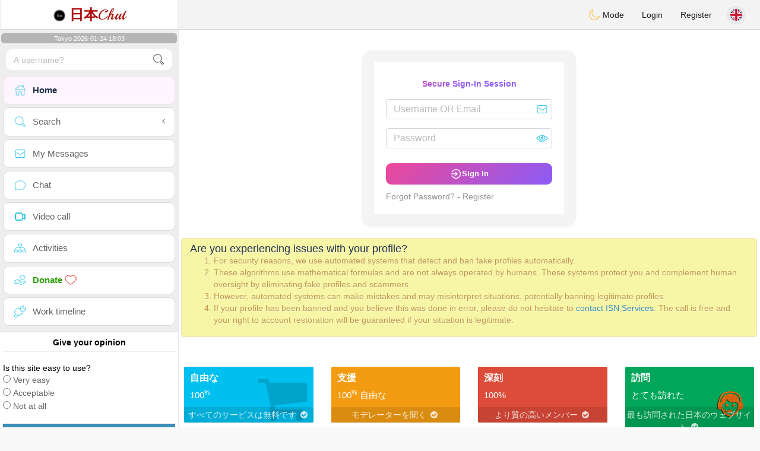

--- FILE ---
content_type: text/html; charset=UTF-8
request_url: https://www.japanese-chat.com/en/login
body_size: 11479
content:
<!DOCTYPE html>
<html lang="en-US">
  <head>
    <meta charset="UTF-8">
<title>Secure Login - Protected Access japanese-chat.com</title>
<meta content='width=device-width, initial-scale=1, viewport-fit=cover' name='viewport'>
<link rel="alternate" href="https://www.japanese-chat.com" hreflang="x-default" /><link rel="alternate" href="https://www.japanese-chat.com/jp/login" hreflang="ja" /><link rel="alternate" href="https://www.japanese-chat.com/en/login" hreflang="en" /><link rel="alternate" href="https://www.japanese-chat.com/fr/login" hreflang="fr" /><link rel="alternate" href="https://www.japanese-chat.com/es/login" hreflang="es" /><link rel="alternate" href="https://www.japanese-chat.com/pt/login" hreflang="pt" /><link rel="alternate" href="https://www.japanese-chat.com/it/login" hreflang="it" /><link rel="alternate" href="https://www.japanese-chat.com/de/login" hreflang="de" /><link rel="alternate" href="https://www.japanese-chat.com/nl/login" hreflang="nl" /><link rel="alternate" href="https://www.japanese-chat.com/cn/login" hreflang="zh" /><link href="/newdesign/plugins/iCheck/square/_all.css" rel="stylesheet" type="text/css" />
<link href="https://pictures.isn-services.com/websites/styles/bootstrap/css/bootstrap.min.css?v=6" rel="stylesheet" type="text/css" />
<link href="/newdesign/css/font-awesome/css/font-awesome.min.css" rel="stylesheet" type="text/css" />
<link href="https://pictures.isn-services.com/websites/styles/ISNServices.min.css?v=144" rel="stylesheet" type="text/css" />
<meta name="description" content="Free Japanese dating site #1 in Japan - serious and selective Japanese chat for demanding singles" />
<meta name="keywords" content="best Japanese dating sites, meet Japanese singles, online dating Japan, chat with singles Japan, find love Japan, serious dating Japan, Japanese marriage, Japanese chat" />
<script type="application/ld+json">{"@context":"https://schema.org","@type":"BreadcrumbList","itemListElement":[{"@type":"ListItem","position":1,"name":"Home","item":"https://www.japanese-chat.com"},{"@type":"ListItem","position":2,"name":"Language","item":"https://www.japanese-chat.com/en"},{"@type":"ListItem","position":3,"name":"Login","item":"https://www.japanese-chat.com/en/login"}]}</script>
<meta name="author" content="ISN Services" />
<meta name="copyright" content="isn-services.com" />
<meta name="robots" content="index, follow">
<link rel="canonical" href="https://www.japanese-chat.com/en/login/" />
<link rel="shortcut icon" href="/newdesign/images/favicon.ico" type="image/x-icon" />
<link rel="icon" type="image/png" sizes="16x16" href="/newdesign/images/AppIcons/Assets.xcassets/AppIcon.appiconset/16.png">
<link rel="icon" type="image/png" sizes="32x32" href="/newdesign/images/AppIcons/Assets.xcassets/AppIcon.appiconset/32.png">
<meta name="application-name" content="japan" />
<meta name="msApplication-ID" content="com.isnapps.japanesechat" />
<meta name="msapplication-TileColor" content="#da532c">
<meta name="msapplication-TileImage" content="https://japanese-chat.com/newdesign/images/AppIcons/Assets.xcassets/AppIcon.appiconset/144.png" />
<link rel="manifest" href="/manifest.json?v=19" crossOrigin="use-credentials" />

<link href="/newdesign/images/AppIcons/Assets.xcassets/AppIcon.appiconset/57.png" sizes="57x57" rel="apple-touch-icon">
<link href="/newdesign/images/AppIcons/Assets.xcassets/AppIcon.appiconset/72.png" sizes="72x72" rel="apple-touch-icon">
<link href="/newdesign/images/AppIcons/Assets.xcassets/AppIcon.appiconset/114.png" sizes="114x114" rel="apple-touch-icon">
<link href="/newdesign/images/AppIcons/Assets.xcassets/AppIcon.appiconset/144.png" sizes="144x144" rel="apple-touch-icon">
<link href="/newdesign/images/AppIcons/192.png" sizes="192x192" rel="apple-touch-icon">

<link href="/newdesign/images/AppIcons/splashscreens/iphone6_splash.png" media="(device-width: 375px) and (device-height: 667px) and (-webkit-device-pixel-ratio: 2)" rel="apple-touch-startup-image" />
<link href="/newdesign/images/AppIcons/splashscreens/iphoneplus_splash.png" media="(device-width: 621px) and (device-height: 1104px) and (-webkit-device-pixel-ratio: 3)" rel="apple-touch-startup-image" />
<link href="/newdesign/images/AppIcons/splashscreens/iphonex_splash.png" media="(device-width: 375px) and (device-height: 812px) and (-webkit-device-pixel-ratio: 3)" rel="apple-touch-startup-image" />
<link href="/newdesign/images/AppIcons/splashscreens/iphonexr_splash.png" media="(device-width: 414px) and (device-height: 896px) and (-webkit-device-pixel-ratio: 2)" rel="apple-touch-startup-image" />
<link href="/newdesign/images/AppIcons/splashscreens/iphonexsmax_splash.png" media="(device-width: 414px) and (device-height: 896px) and (-webkit-device-pixel-ratio: 3)" rel="apple-touch-startup-image" />
<link href="/newdesign/images/AppIcons/splashscreens/ipad_splash.png" media="(device-width: 768px) and (device-height: 1024px) and (-webkit-device-pixel-ratio: 2)" rel="apple-touch-startup-image" />

<meta name="mobile-web-app-capable" content="yes">
<meta name="apple-mobile-web-app-capable" content="yes"/>
<meta name="apple-mobile-web-app-title" content="ISN Connect" />
<meta name="apple-mobile-web-app-status-bar-style" content="white" />
<meta name="theme-color" content="#ffffff" />
<meta property="og:url" content="https://www.japanese-chat.com/en/login" />
<meta property="og:description" content="Dating website - 100% free chat" />
<meta property="og:title" content="N°1 Dating Website - Unlimited Chat & Messages 100% Free" />
<meta property="og:type" content="website" /><meta property="og:image" content="https://www.japanese-chat.com/newdesign/images/facebookshare.jpg" /><meta property="fb:app_id" content="1671232456483892" />
<link href="/isnstyles/styles/print.css" media="print" rel="stylesheet" type="text/css" />
<link href="https://pictures.isn-services.com/websites/styles/styleencss.css?v=200" rel="stylesheet" type="text/css" />
<script type="text/javascript" src="https://pictures.isn-services.com/websites/js/jquery/jquery-3.6.0.min.js"></script>
<script>
  // Show warnings for deprecated methods and trace their location
  jQuery.migrateTrace = true;
  jQuery.migrateMute = false; 
</script>
<script src="https://code.jquery.com/jquery-migrate-1.4.1.min.js"></script>
<script type="text/javascript" src="https://pictures.isn-services.com/websites/js/meet-global17s.js?v=36"></script>
<script>
var langue='en',website='japan',page='login',align='left',antialign='right',
isconnected=0,connecid='',ispub=0,isgold=0, username = '',iswebapp=false,windowwidth = window.innerWidth,
pubdir='PubISNFR',ConsentAds=0,appStore='', googlePlay='com.isnapps.japanesechat';
</script>
	<meta name="google-play-app" content="app-id=com.isnapps.japanesechat">
	<style>
	.bachpaul{background-color:#F5F5F5;border:1px solid #CCCCCC;margin-right:267px;margin-top:0 !important;padding-bottom:10px;padding-left:10px;padding-right: 10px;padding-top:10px;top:20px;text-align:justify;}
	.coverbach{background:url("/newdesign/images/reunion-libre-en-Espana.png") no-repeat scroll right top rgba(0,0,0,0);margin-bottom:-1px !important;margin-left:10px;margin-right:-1px !important;margin-top:-1px !important;min-height:350px}
	#header{border-left:1px solid #e5d7d7;border-right:1px solid #e5d7d7;width:100%;height:154px;position:relative;margin-top:0;margin-right:auto;margin-bottom:0;margin-left:auto;background:url("/newdesign/images/australia-free-chat-dating.jpg") no-repeat center center #FFFFFF}
	@media only screen and (min-width:900px){#puttop{min-height:90px;}}	@media only screen and (min-width:900px){#puttop{min-height:90px;}}@media only screen and (max-width:700px){.coverbach{margin-left:0 !important;margin-right:0 !important;background-image:none;}.bachpaul{margin-right:0;}}
	</style>
</head>
  <body id="body" class="skin-beige layout-boxed">
    <div class="wrapper">
      <header class="main-header">
        <a href="/en" class="logo"><img src="/isnstyles/images/logomini.webp" alt="Logo"> <b>日本</b>Chat</a>
        <nav class="navbar navbar-static-top" role="navigation">﻿<a href="#" class="sidebar-toggle" data-toggle="offcanvas" role="button"><span class="sr-only">Toggle navigation</span></a>
<div class="navbar-custom-menu">
<ul class="nav navbar-nav">
		<li class="pointer" onclick="SwitchLayout()">
		<a id="setlayout" title="Style: dark/light"><i class="isn isn-moon margin0"></i> Mode</a>
	</li>
		<li><a href="https://www.japanese-chat.com/en/login">Login</a></li>
	<li class="registerbut hidden-xs"><a href="https://www.japanese-chat.com/en/register">Register</a></li>
  	<li class="dropdown user user-menu toround" data-toggle="tooltip" data-placement="left" title="Languages">
		<a href="#" class="dropdown-toggle" data-toggle="dropdown" style="padding: 6px 0px 1px 1px;">
		  <img class="circleradius" src="/isnstyles/flagsWEBP/1x1/gb.webp" alt="language"/>
		</a>
		<ul class="dropdown-menu languages"><li><a href="https://www.japanese-chat.com/jp/login"><span class="pull-left marginright"><img class="circleradius" src="/isnstyles/flagsWEBP/1x1/jp.webp" title="日本人" alt="日本人" border="0"></span> 日本人</a></li><li><a href="https://www.japanese-chat.com/de/login"><span class="pull-left marginright"><img class="circleradius" src="/isnstyles/flagsWEBP/1x1/de.webp" title="deutsch" alt="deutsch" border="0"></span> Deutsch</a></li><li><a href="https://www.japanese-chat.com/en/login"><span class="pull-left marginright"><img class="circleradius" src="/isnstyles/flagsWEBP/1x1/gb.webp" title="english" alt="english" border="0"></span> English</a></li><li><a href="https://www.japanese-chat.com/es/login"><span class="pull-left marginright"><img class="circleradius" src="/isnstyles/flagsWEBP/1x1/es.webp" title="español" alt="español" border="0"></span> Español</a></li><li><a href="https://www.japanese-chat.com/fr/login"><span class="pull-left marginright"><img class="circleradius" src="/isnstyles/flagsWEBP/1x1/fr.webp" title="français" alt="français" border="0"></span> Français</a></li><li><a href="https://www.japanese-chat.com/it/login"><span class="pull-left marginright"><img class="circleradius" src="/isnstyles/flagsWEBP/1x1/it.webp" title="italiano" alt="italiano" border="0"></span> Italiano</a></li><li><a href="https://www.japanese-chat.com/nl/login"><span class="pull-left marginright"><img class="circleradius" src="/isnstyles/flagsWEBP/1x1/nl.webp" title="nederlands" alt="nederlands" border="0"></span> Nederlands</a></li><li><a href="https://www.japanese-chat.com/pt/login"><span class="pull-left marginright"><img class="circleradius" src="/isnstyles/flagsWEBP/1x1/pt.webp" title="português" alt="português" border="0"></span> Português</a></li><li><a href="https://www.japanese-chat.com/cn/login"><span class="pull-left marginright"><img class="circleradius" src="/isnstyles/flagsWEBP/1x1/cn.webp" title="中文" alt="中文" border="0"></span> 中文</a></li>		</ul>
	</li>

</ul>
</div></nav>
      </header>
      <aside class="main-sidebar"><section class="sidebar"><style>.sidebar ::-webkit-scrollbar {width: 2px;}</style>
<script>var aMode=null;if(typeof(Storage)!=="undefined"){aMode=window.localStorage.getItem('modestyle');if(aMode!==null&&parseInt(aMode)>0){modestyle=parseInt(aMode);if(modestyle==2)$("body").addClass("layout-dark");$("#setlayout i").removeClass("isn-moon");$("#setlayout i").addClass("isn-sun")}else{$("#setlayout i").addClass("isn-moon");$("#setlayout i").removeClass("isn-sun")}var aFont=window.localStorage.getItem('modefont');if(aFont!==null&&parseInt(aFont)>0){var modefont=parseInt(aFont);if(modefont==2)$("body").addClass("font-big");else if(modefont==3)$("body").addClass("font-bigger")}var aBold=window.localStorage.getItem('modebold');if(aBold!==null&&parseInt(aBold)>0){var modebold=parseInt(aBold);if(modebold==2)$("body").addClass("textbold")}var aBlack=window.localStorage.getItem('modeblack');if(aBlack!==null&&parseInt(aBlack)>0){var modeblack=parseInt(aBlack);if(modeblack==2)$("body").addClass("textdark")}var aSound=window.localStorage.getItem('modesound');if(aSound!==null&&parseInt(aSound)==0){var modesound=parseInt(aSound);if(modesound==0){$("#soundonoff").addClass("isn-speaker-off");$("#soundonoff").removeClass("isn-speaker")}}if(aMode==null&&window.matchMedia&&window.matchMedia('(prefers-color-scheme: dark)').matches){if(!$("body").hasClass("layout-dark")&&window.localStorage.getItem('modestyle')==null){window.localStorage.setItem('modestyle','2');$("body").addClass("layout-dark");$("#layout-dark div").addClass("bg-blue");$("#layout-default div").removeClass("bg-blue");$("#setlayout i").removeClass("isn-moon");$("#setlayout i").addClass("isn-sun")}}}</script>
<div class="hourside">Tokyo 2026-01-24 18:03</div><form method="GET" action="/en/search" class="sidebar-form">
	<div id="someseach" class="input-group">
		<input type="text" name="theuser" id="theuser" class="form-control" placeholder="A username?"/>
		<input type="hidden" value="1" name="byuser" id="byuser">
		<span class="input-group-btn"><button type="submit" id="search-btn" aria-label="search-btn" class="btn btn-flat"><i class="isn isn-search-gray margin0"></i></button></span>
	</div>
</form>
<ul class="sidebar-menu">
<li class="active "><a href="/en"><i class="isn isn-home"></i> <span>Home</span></a></li>
<li class="treeview">
  <a href="#"><i class="isn isn-search"></i> <span>Search</span><i class="fa fa-angle-left pull-right"></i></a>
  <ul class="treeview-menu">
	<li><a href="/en/search"><i class="isn isn-profiles"></i>All the profiles</a></li>
		<li><a href="/en/matchmaker"><i class="isn isn-match"></i>Matchmaker</a></li>
	<li><a href="/en/memberssmap"><i class="isn isn-maps"></i>Use the map</a></li>
  </ul>
</li>
<li class=""><a href="/en/inbox"><i class="isn isn-envelope"></i> <span>My Messages</span></a></li>
<li class=""><a href="/en/chat"><i class="isn isn-chat"></i> <span>Chat</span></a></li>
<li class=""><a href="/en/videocall"><i class="isn isn-video"></i> <span>Video call</span></a></li><li class="treeview"><a href="/en/activities"><i class="isn isn-hierarchy"></i> <span>Activities</span></a></li>
<li class="treeview"><a href="/en/donate"><i class="isn isn-donate"></i> <span style="color: #2ba005;font-weight: bold;">Donate <i class="isn isn-heart-red"></i></span></a></li>
<li ><a href="/en/work"><i class="isn isn-worktimeline"></i> <span>Work timeline</span></a></li>
</ul>
<div class="pub margintop"><div class="briefnews marginbottom"><div class="aligncenter" id="putside"></div></div></div>
<div class="opinionsdiv marginbottom" style="min-height:82px;"><p class="padding5 margin0 aligncenter">Give your opinion</p><div id="boxbox" class="box box-solid" style="border:none !important;"><div id="msgdrop8" class="overlay" style="height: 58px; width: 98%;"><i class="fa fa-refresh fa-spin"></i></div></div><div id="msgdrop9" class="overlay"></div></div>
<div id="aenforcer"></div>
<script>
if (!iswebapp) {
  $("#aenforcer").html(`<div class="briefnews marginbottom"><div class="brifcont"><div class="aligncenter"><iframe id="promotionsites" title="promotionsites" sandbox="allow-forms allow-pointer-lock allow-popups allow-popups-to-escape-sandbox allow-same-origin allow-scripts allow-top-navigation-by-user-activation" width="100%" height="250" frameborder="0" src="" marginwidth="0" marginheight="0" vspace="0" hspace="0" allowtransparency="true" scrolling="no" allowfullscreen="true"></iframe></div></div></div>`);
}
</script></section></aside>
      <div class="content-wrapper">
		<div id="bannermobile" style="position: relative;"></div>
        <section class="content">
									<div class="row"><section class="content">
  <div class="row">
		<div class="form-section login-box margintop">
	  <div class="login-box-body">
        <h1 class="login-box-msg special-title font100 padding0 marginbottom">Secure Sign-In Session</h1>
        <form id="signinform2" method="post">
          <div class="form-group has-feedback">
            <input id="login2" name="username" type="text" class="form-control no-zoom-input" placeholder="Username OR Email"/>
            <span class="form-control-feedback"><i class="isn isn-envelope margin0"></i></span>
          </div>
          <div class="form-group has-feedback">
            <input id="password2" name="pass" type="password" class="form-control no-zoom-input" placeholder="Password"/>
			<span class="form-control-feedback pointer" style="pointer-events: unset;" onclick="ShowPass()" id="showpass"><i class="isn isn-eye-open margin0"></i></span>
          </div>
		            <div class="row">
            <div class="col-xs-12 margintop marginbottom"><button id="seconnecter2" type="submit" class="btn btn-primary btn-modern btn-modern-sm font90"><i class="isn isn-login-white margin0"></i>Sign In</button></div>
          </div>
        </form>

        <a href="/en/forgotten" class="text-grayfonce">Forgot Password?</a> - 
        <a href="/en/register" class="text-center text-grayfonce">Register</a>
		<div id="authentif2"  style="display:none;">
		<div id="meslog2" style="margin-top: 13px; color: red; font-size: 13px;"></div>
		<input type="button" style="margin-top:5px;padding:8px 32px;" id="tryagain2" onclick="closeerr2()" class="btn btn-primary btn-modern font90" value="Try Again" title="Login"/>
		</div>
      </div>
     </div>
    <script type="text/javascript">$(document).ready(function() {$("#signinform2").submit(function(){return signin2("en","Authenticating...");});});</script>		<div class="alerte-box" style="margin:20px 5px 10px" id="noticegeo">
		<h2 class="margin0">Are you experiencing issues with your profile?</h2>
		<span><ol><li>For security reasons, we use automated systems that detect and ban fake profiles automatically.
<li>These algorithms use mathematical formulas and are not always operated by humans. These systems protect you and complement human oversight by eliminating fake profiles and scammers.
<li>However, automated systems can make mistakes and may misinterpret situations, potentially banning legitimate profiles.
<li>If your profile has been banned and you believe this was done in error, please do not hesitate to <a href='/en/contactus'>contact ISN Services</a>. The call is free and your right to account restoration will be guaranteed if your situation is legitimate.
</ol></span>
	</div>
</div>
</section>
<script>function ShowPass() {var x = document.getElementById("password2");if (x.type === "password"){$("#showpass i").removeClass("isn-eye-open");$("#showpass i").addClass("isn-eye-blind"); x.type = "text";}else {$("#showpass i").removeClass("isn-eye-blind");$("#showpass i").addClass("isn-eye-open");x.type = "password";}}</script>
</div>
        </section>
		
		<section>
						<div class="row padding10">
				<div class="col-lg-3 col-xs-6">
					<div class="small-box bg-aqua">
					<div class="inner"><h3 class="white" style="font-size:16px;">自由な</h3><p>100<sup>%</sup></p></div>
					<div class="icon"><i class="fa fa-shopping-cart"></i></div>
					<span class="small-box-footer">すべてのサービスは無料です <i class="fa fa-fw fa-check-circle"></i></span></div>
				</div>
				<div class="col-lg-3 col-xs-6">
				  <div class="small-box bg-yellow">
					<div class="inner"><h3 class="white" style="font-size:16px;">支援</h3><p>100<sup>%</sup> 自由な</p></div>
					<div class="icon"><i class="ion ion-person-add"></i></div>
					<span class="small-box-footer">モデレーターを聞く <i class="fa fa-fw fa-check-circle"></i></span></div>
				</div>
				<div class="col-lg-3 col-xs-6">
				  <div class="small-box bg-red">
					<div class="inner"><h3 class="white" style="font-size:16px;">深刻</h3><p>100%</p></div>
					<div class="icon"><i class="ion ion-pie-graph"></i></div>
					<span class="small-box-footer">より質の高いメンバー <i class="fa fa-fw fa-check-circle"></i></span></div>
				</div>
				<div class="col-lg-3 col-xs-6">
				  <div class="small-box bg-green">
					<div class="inner"><h3 class="white" style="font-size:16px;">訪問</h3><p>とても訪れた</p></div>
					<div class="icon"><i class="ion ion-stats-bars"></i></div>
					<span class="small-box-footer">最も訪問された日本のウェブサイト <i class="fa fa-fw fa-check-circle"></i></span></div>
				</div>
			</div>
					</section>
		<section><div class="footer row" id="mainfooter"><!-- Global site tag (gtag.js) - Google Analytics -->
<script async src="https://www.googletagmanager.com/gtag/js?id=UA-135274671-1"></script>
<script>
  window.dataLayer = window.dataLayer || [];
  function gtag(){dataLayer.push(arguments);}
  gtag('js', new Date());

  gtag('config', 'UA-135274671-1');
</script>
<div class="block-about" itemscope itemtype="http://www.japanese-chat.com">
	<div class="col-xs-12 padding0 allist">
		<div class="aligncenter">
			<div class="donatetitle">We work hard to give you the best service, be supportive please <i class="glyphicon glyphicon-heart text-red"></i></div>
						<table style="margin:0 auto">
			<tr>
			<td style="vertical-align: top;">
				<select name="donatenb" id="donatenb" class="donatenb">
					<option value="2">2</option>
					<option value="5" selected>I give 6</option>
					<option value="10">12</option>
					<option value="20">24</option>
					<option value="30">36</option>
					<option value="40">48</option>
					<option value="50">60</option>
					<option value="100">120</option>
					<option value="500">600</option>
					<option value="1000">1200</option>
				</select>
			</td><td style="vertical-align: top;">
				<select id="currencynb" name="currencynb" class="currencynb">
					<option selected value="usd">USD $</option>
					<option  value="eur">EUR €</option>
					<option  value="cad">CAD &#36;</option>
					<option  value="gbp">GBP £</option>
					<option  value="chf">CHF</option>
					<option  value="aud">AU$</option>
					<option  value="php">PHP ₱</option>
					<option  value="sgd">SGD $</option>
					<option  value="rub">RUB ₽</option>
					<option  value="lbp">LBP ل.ل.</option>
					<option  value="aed">AED د.إ</option>
					<option  value="cny">CNY ¥</option>
					<option  value="cop">COP $</option>
					<option  value="mxn">MEX $</option>
					<option  value="egp">EGP £ج.م</option>
					<option  value="mad">MAD</option>
					<option  value="dzd">DZD دج</option>
					<option  value="sar">SAR ر.س</option>
					<option  value="try">TRY ₺</option>
					<option  value="inr">INR ₹</option>
					<option  value="brl">BRL $</option>
					<option  value="qar">QAR ر.ق</option>
					<option  value="xaf">XAF</option>
					<option  value="xof">XOF</option>
				</select>
				<script>
				$('#donatenb').on('change', function() {$("#amount").val( this.value );})
				$('#currencynb').on('change', function() {
					var currval = this.value;
					var multiplier=1;
					if(currval=="cad") multiplier=1.5;else if(currval=="usd") multiplier=1.2;else if(currval=="xaf") multiplier=655;else if(currval=="xof") multiplier=655;else if(currval=="chf") multiplier=1.12;else if(currval=="aud") multiplier=1.6;else if(currval=="gbp") multiplier=0.9;else if(currval=="php") multiplier=58;else if(currval=="sgd") multiplier=1.6;else if(currval=="rub") multiplier=86;else if(currval=="lbp") multiplier=30000;else if(currval=="aed") multiplier=4.4;else if(currval=="cny") multiplier=7.6;else if(currval=="cop") multiplier=4500;else if(currval=="mxn") multiplier=23.8;else if(currval=="egp") multiplier=17;else if(currval=="mad") multiplier=10;else if(currval=="dzd") multiplier=159;else if(currval=="sar") multiplier=4.5;else if(currval=="try") multiplier=9.8;else if(currval=="inr") multiplier=86;else if(currval=="brl") multiplier=6.14;else if(currval=="qar") multiplier=4.4;else if(currval=="eur") multiplier=1;
					
					var option10=2;var option20=5;var option30=10;var option40=50;var option50=40;var option60=20;var option70=30;var option80=100;var option90=500;var option100=1000;
					option1=parseInt(option10*multiplier);option2=parseInt(option20*multiplier);option3=parseInt(option30*multiplier);option4=parseInt(option40*multiplier);
					option5=parseInt(option50*multiplier);option6=parseInt(option60*multiplier);option7=parseInt(option70*multiplier);option8=parseInt(option80*multiplier);
					option9=parseInt(option90*multiplier);option10=parseInt(option100*multiplier);
			
					var replacedonatenb = '<option value="'+option10+'">'+option1+'</option><option value="'+option20+'" selected>'+option2+'</option><option value="'+option30+'">'+option3+'</option><option value="'+option60+'">'+option6+'</option><option value="'+option70+'">'+option7+'</option><option value="'+option50+'">'+option5+'</option><option value="'+option40+'">'+option4+'</option><option value="'+option80+'">'+option8+'</option><option value="'+option90+'">'+option9+'</option><option value="'+option100+'">'+option10+'</option>';
					$('#donatenb').html(replacedonatenb);
					$("#currencyfoot").val( currval );
				})
				</script>
			</td><td>
			<form action="/en/donate" method="POST">
				<input type="hidden" name="amount" id="amount" value="5.00">
				<input type="hidden" name="currencyfoot" id="currencyfoot" value="usd">
				<input type="submit" border="0" name="submit" alt="Donate" value="Confirm" class="btn btn-primary donatebutton">
			</form>
			</td></tr></table>
		</div>
				<div class="col-xs-12 padding0 allistitle">Meetings by country</div>
		<div class="col-xs-12 padding0">
			<div class="col-lg-2 col-xs-4 padding0">
				<ul class="datecountries">
					<li class="floatnone"><a href="https://www.jtaimerais.fr" target="blanc"><img src="/isnstyles/flagsWEBP/1x1/fr.webp" alt="France"><span>France</span></a></li>
					<li class="floatnone"><a href="https://www.atantot.be" target="blanc"><img src="/isnstyles/flagsWEBP/1x1/be.webp" alt="Belgium"><span>Belgium</span></a>
					<li class="floatnone"><a href="https://www.amamehoy.es" target="blanc"><img src="/isnstyles/flagsWEBP/1x1/es.webp" alt="Spain"><span>Spain</span></a>
					<li class="floatnone"><a href="https://www.amamiora.it" target="blanc"><img src="/isnstyles/flagsWEBP/1x1/it.webp" alt="Italy"><span>Italy</span></a>
					<li class="floatnone"><a href="https://www.svenskadating.com" target="blanc"><img src="/isnstyles/flagsWEBP/1x1/se.webp" alt="Sweden"><span>Sweden</span></a>
				</ul>
			</div>
			<div class="col-lg-2 col-xs-4 padding0">
				<ul class="datecountries">
					<li class="floatnone"><a href="https://www.dating-deutsch.de" target="blanc"><img src="/isnstyles/flagsWEBP/1x1/de.webp" alt="Germany"><span>Germany</span></a>
					<li class="floatnone"><a href="https://www.suissi.ch" target="blanc"><img src="/isnstyles/flagsWEBP/1x1/ch.webp" alt="Switzerland"><span>Switzerland</span></a>
					<li class="floatnone"><a href="https://www.englishlovers.co.uk" target="blanc"><img src="/isnstyles/flagsWEBP/1x1/gb.webp" alt="England"><span>England</span></a>
					<li class="floatnone"><a href="https://www.namoro-portugues.pt" target="blanc"><img src="/isnstyles/flagsWEBP/1x1/pt.webp" alt="Portugal"><span>Portugal</span></a>
					<li class="floatnone"><a href="https://www.handispace.org" target="blanc"><img src="/isnstyles/images/handicon.png" alt="Disabled"><span>Disabled</span></a>
				</ul>
			</div>
			<div class="col-lg-2 col-xs-4 padding0">
				<ul class="datecountries">
					<li class="floatnone"><a href="https://www.canadian-chat.com" target="blanc"><img src="/isnstyles/flagsWEBP/1x1/ca.webp" alt="Canada"><span>Canada</span></a>
					<li class="floatnone"><a href="https://www.states-dating.com" target="blanc"><img src="/isnstyles/flagsWEBP/1x1/us.webp" alt="United States"><span>United States</span></a>
					<li class="floatnone"><a href="https://www.mexico-citas.com" target="blanc"><img src="/isnstyles/flagsWEBP/1x1/mx.webp" alt="Mexico"><span>Mexico</span></a>
					<li class="floatnone"><a href="https://www.colombia-citas.com" target="blanc"><img src="/isnstyles/flagsWEBP/1x1/co.webp" alt="Colombia"><span>Colombia</span></a>
					<li class="floatnone"><a href="https://www.animour.org" target="blanc"><img src="/isnstyles/images/petsicon.png" alt="Pets"><span>Pets</span></a>
				</ul>
			</div>
			<div class="col-lg-2 col-xs-4 padding0">
				<ul class="datecountries">
					<li class="floatnone"><a href="https://www.australia-chat.com" target="blanc"><img src="/isnstyles/flagsWEBP/1x1/au.webp" alt="Australia"><span>Australia</span></a>
					<li class="floatnone"><a href="https://www.nederland-chat.nl" target="blanc"><img src="/isnstyles/flagsWEBP/1x1/nl.webp" alt="Netherlands"><span>Netherlands</span></a>
					<li class="floatnone"><a href="https://www.osterreich-chat.at" target="blanc"><img src="/isnstyles/flagsWEBP/1x1/at.webp" alt="Austria"><span>Austria</span></a>
					<li class="floatnone"><a href="https://www.japanese-chat.com" target="blanc"><img src="/isnstyles/flagsWEBP/1x1/jp.webp" alt="Japan"><span>Japan</span></a>
					<li class="floatnone"><a href="https://www.chinese-chat.com" target="blanc"><img src="/isnstyles/flagsWEBP/1x1/cn.webp" alt="China"><span>China</span></a>
				</ul>
			</div>
			<div class="col-lg-2 col-xs-4 padding0">
				<ul class="datecountries">
					<li class="floatnone"><a href="https://www.maroc-dating.com" target="blanc"><img src="/isnstyles/flagsWEBP/1x1/ma.webp" alt="Morocco"><span>Morocco</span></a>
					<li class="floatnone"><a href="https://www.tunisia-dating.com" target="blanc"><img src="/isnstyles/flagsWEBP/1x1/tn.webp" alt="Tunisia"><span>Tunisia</span></a>
					<li class="floatnone"><a href="https://www.weshrak.com" target="blanc"><img src="/isnstyles/flagsWEBP/1x1/dz.webp" alt="Algeria"><span>Algeria</span></a>
					<li class="floatnone"><a href="https://www.bahebik.com" target="blanc"><img src="/isnstyles/flagsWEBP/1x1/eg.webp" alt="Egypt"><span>Egypt</span></a>
					<li class="floatnone"><a href="https://www.kuwait-chat.com" target="blanc"><img src="/isnstyles/flagsWEBP/1x1/kw.webp" alt="Kuwait"><span>Kuwait</span></a>
				</ul>
			</div>
			<div class="col-lg-2 col-xs-4 padding0">
				<ul class="datecountries">
					<li class="floatnone"><a href="https://www.namoro-brasileiro.com" target="blanc"><img src="/isnstyles/flagsWEBP/1x1/br.webp" alt="Brazil"><span>Brazil</span></a>
					<li class="floatnone"><a href="https://www.philippines-chat.com" target="blanc"><img src="/isnstyles/flagsWEBP/1x1/ph.webp" alt="Philippines"><span>Philippines</span></a>
					<li class="floatnone"><a href="https://www.meet-lebanese.com" target="blanc"><img src="/isnstyles/flagsWEBP/1x1/lb.webp" alt="Lebanon"><span>Lebanon</span></a>
					<li class="floatnone"><a href="https://www.gulf-dating.com" target="blanc"><img src="/isnstyles/flagsWEBP/1x1/sa.webp" alt="Gulf"><span>Gulf</span></a>
					<li class="floatnone"><a href="https://www.isn-services.com" target="blanc" style="padding: 0;"><i class="fa fa-forward green"></i> <span style="color: #16a716;font-weight:normal;">All the list</span></a>
				</ul>
			</div>
		</div>
				<div class="col-xs-12 footermenu">
			<a href="/en/news" title="News">News</a> | 
			<a href="/en/blacklist" title="Scammers">Scammers</a> | <a href="https://www.isn-store.com" title="ISN Store" target="_blank">Store</a> | <a href="/en/opinions" title="Opinions">Opinions</a><br/>
		</div>
		<div class="col-xs-12 footermenu">
			<a href="/en/cookies" title="Cookies - RGPD">Cookies & RGPD</a> | <a href="/en/advertise-with-us" title="advertise-with-us - japan">Advertising</a> | <a href="/en/about" title="About Us - japan">About Us</a> | <a href="/en/vieprive" title="Vie Prive - japan">Privacy</a> | <a href="/en/termsofuse" title="Terms of use - japan">Terms of Use</a> | 
			<a href="/en/contactus" title="Contact - japan">Contact</a> | <a href="/en/faq" title="FAQs">FAQs</a><br/>
		</div>
	</div>
		<div class="col-xs-12 padding0 aligncenter marginbottom">
		<a href="https://www.isn-connect.com/japan" target="_blank" class="prevent" title="Japanese dating Available in the iPhone Google Play">	
			<img id="androidapp" src="/isnstyles/images/google_playen.png" alt="Japanese dating Available in the Google Play" title="Japanese dating Available in the Google Play">
		</a>	</div>
	<div class="col-xs-12 padding0 alignjustify">
		<h2 itemprop="footer">Free Japanese Dating Community – Connect Across Japan and Beyond</h2>
		<span itemprop="description">Konnichiwa! Welcome to Japan's premier platform for authentic connections. Japanese-chat.com brings together Japanese singles from Tokyo's energy to Kyoto's tradition, and Japanese communities worldwide.<br/> Whether you're in bustling Osaka, historic Nara, or mountain-surrounded Nagoya, connect with compatible people who appreciate Japanese culture, values, and the beauty of genuine relationships.<br/> Our completely free platform honors traditional respect while embracing modern connection methods. Find friendship, companionship, and meaningful partnerships.<br/> Thousands of Japanese individuals have built lasting connections through our respectful community that celebrates both heritage and personal growth.<br/> Experience the harmony of traditional values meeting contemporary relationship building.</span><br/>
	</div>
	<div class="col-xs-12 padding0 copyright"><strong>&copy; 2026 Copyright <a href="http://www.isn-connect.com" title="ISN Connect" target="_blank">ISN Connect</a>.</strong> All rights reserved.</div>
	<br /><br />
</div>
<div id="gotop" class="gotop"><span id="up" onclick="gotopmenu()"><i class="glyphicon glyphicon-chevron-up"></i></span></div>
	<div id="helpassistance" class="helpassistance" style="display:none;">
		<div class="box-header">
			<img src="/users/thumbs/1.jpg" style="width:112px;height:112px;z-index: 5;height: 90px;width: 90px;border: 3px solid;border-color: rgba(83, 192, 224, 0.72);border-radius: 50%;position: absolute;top: -55px;left: calc( 50% - 44px);"/>
			<h3 class="box-title" style="margin-top: 28px;">Technical assistance</h3>
						<div class="box-tools pull-right"><button type="button" class="btn btn-box-tool" data-widget="remove"  onclick="stopassistance()"><i class="fa fa-remove"></i></button></div>
        </div>
		<div>
			<div id="loadmoreassis" class="text-center" style="display:none;"><img src="/newdesign/images/ajax-loader.gif" /></div>
			<div class="direct-chat-messages" id="messagesAssis" style="height: 288px;" tabindex="1">
				<div class="direct-chat-msg-right" id="ChatAssis2" style="display: none;"><img id="loadassis" src="/newdesign/images/loading2.gif" border="0" class="marginauto"></div>
			</div>
			<div class="input-group marginauto">
				<input id="lm" style="display:none;" value="0" disabled="disabled">
				<input id="ri" style="display:none;" value="1" disabled="disabled">
				<input id="li" style="display:none;" value="0" disabled="disabled">
				<input id="firid" style="display:none;" value="0" disabled="disabled">
				<input id="la" style="display:none;" value="en" disabled="disabled">
				<input type="text" name="inputAssis" id="inputAssis" class="form-control" placeholder="Type your question here" style="">
				<span class="input-group-btn alignright" style="width: 77px;">
					<div class="btn-group" style="width:78px;">
						<button type="button" class="btn btnuplassis"><i class="fa fa-paperclip gray"></i><input type="file" name="thefile" id="thefile" onchange="uploadassis()" class="fileuplassis"></button>
						<button onclick="sendassis('en','')" type="button" class="btn btn-primary bg-green sendassisbtn"><i class="fa fa-send"></i></button>
					</div>
				</span>
			</div>
			<div id="errorassis" class="bg-white font80"></div>
							<div id="introassis" class="introassis">
					<h4 id="adminisonline" class="adminisonline"><span id="whichadmin" class="red text-bold"></span>Do you have a question? I am here to help</h4>
					<h4 id="adminnotonline" class="adminnotonline">We're not around, keep a message and we will reply asap</h4>
					<p id="errorguest">You can ask a question, report a member or simply share your opinion</p><br/>
					<div class="col-xs-12">
						<div class="form-group has-feedback">
							<input id="loginguest" name="loginguest" type="text" class="form-control" placeholder="Username">
							<span class="glyphicon glyphicon-user form-control-feedback"></span>
						</div>
						<div class="form-group has-feedback">
							<input id="emailguest" name="emailguest" type="text" class="form-control" placeholder="Email Address">
							<span class="glyphicon glyphicon-envelope form-control-feedback"></span>
						</div>
						<button id="butguest" onclick="CheckAssisGuest('en')" type="button" class="btn btn-primary bg-green"><i class="fa fa-pencil-square-o"></i> Ask your question</button>
						<div id="loadingguest"><img id="loadassis" src="/newdesign/images/loading2.gif" border="0" class="marginauto"></div>
					</div>
				</div>
						<input id="gi" style="display:none;" value="0" disabled="disabled">
		</div>
	</div>
	<div id="helpbutton" class="helpbutton"><span onclick="helpassistance('1')" data-toggle="tooltip" data-placement="top" title="Technical assistance">Assistance</span></div>
	<footer class="main-footer" id="main-footer" style="display:none;">
		<div class="footbuttons">
			<div class="toround"><span onclick="ModalLoader('home')" class="pointer"><i class="isn isn-home margin0"></i></span></div>
			<div class="toround"><span onclick="ModalLoader('inbox')" class="pointer"><i class="isn isn-envelope margin0"></i></span></div>
			<div class="toround"><span onclick="ModalLoader('search')" class="pointer"><i class="isn isn-search margin0"></i></span></div>
			<div class="toround"><span onclick="ModalLoader('profil2/')" class="pointer"><i class="isn isn-username margin0"></i></span></div>
			<div class="toround"><span onclick="helpassistance('1')" title="Technical assistance"><img src="https://pictures.isn-services.com/websites/images/helpassistance.png" class="pointer"></span></div>
					</div>
	</footer>
<style>.bloqdiv {width:800px;max-width:90%;bottom:20px;left:50%;-ms-transform:translateX(-50%);-webkit-transform:translateX(-50%);-moz-transform:translateX(-50%);-o-transform:translateX(-50%);transform:translateX(-50%);background-color:rgb(17,17,17);z-index:999999;opacity:1;position:fixed;padding:5px;font-size:13px;font-weight:normal;color:rgb(255,255,255);line-height:20px;letter-spacing:normal;box-shadow:rgb(0,0,0)0px 0px 8px;border-radius:5px;border-top: 4px solid #d12807;}</style>
<div id="bloquerdiv" class="bloqdiv" style="display:none;">
	<div class="padding10">
		<div><table><tr><td><i class="fa fa-eye-slash red marginright" style="font-size: 42px;"></i></td><td><h2>AdBlocker Detected</h2></td></tr></table></div>
		<div class="alignjustify">Please support us by disabling you adblocker or whitelist this site from your adblocker. If you wish to keep it active on this site you can convert to <a href="/en/gold">Gold account</a>. Thank you!</div>
	</div>
</div>
<script src="/newdesign/dist/js/app.min.js?v=33" type="text/javascript"></script>
<script src="//pictures.isn-services.com/websites/bootstrap/js/bootstrap.min.js?v=1" type="text/javascript"></script>
<script src="//pictures.isn-services.com/websites/js/jquery.nicescroll.min.js?v=9"></script>
<script src="/isnstyles/js/plugins/iCheck/icheck.min.js" type="text/javascript"></script>
<script>
iswebapp = isWebApp();
</script>
<script>
	var pageass=2;var stopass=0;
	$(document).ready(function(){
		$('#messagesAssis').on('scroll', function(){
			if($(this).scrollTop() === 0){
				$("div#loadmoreassis").show();
				setTimeout(function(){if(stopass === 0){stopass = 1;$("#lm").val("1");clearInterval(timerId);reloadassis($('#la').val(), $("#ri").val());}}, 500);
			}
		});
	});
	var timerId = 0;var ttime="1769245403";
	var titre="Secure Login - Protected Access japanese-chat.com";var allfaq="<a href=\"/en/faq\">Check all FAQs</a>";var emptymess='';
	var contms='To use the support and help service you must be logged in';var aenforcer=!iswebapp;
	var shoavoid = '&r=1&av=JP&ti=1769245403';
	var finds = '';
	var disppic = 0;
	var storelang = (langue=="fr") ? 'fr' : 'en';var isornotarabic = (langue=="ar") ? 'isarabic' : 'isnotarabic';
	var setadb = 1;
	var pushtext="If you want to receive push notifications on your device when you receive a message, you need to allow notifications from your browser pop-up window.",nonmerci="No thanks",continuer="Yes, I want it";
	var modestyle=0;
	var isnadtitle='',isnadsubtitle='';
</script>

<script type="text/javascript" src="https://pictures.isn-services.com/websites/js/footer.js?v=20"></script>
<script src="//pictures.isn-services.com/websites/js/webapp.js?v=37"></script>
<div class="modal fade" id="modalpage" tabindex="-1" role="dialog" aria-labelledby="myModalLabel" aria-hidden="true"><div class="modal-dialog" id="dialogpage"><div class="modal-content"><div class="modal-header" style="border: none;"><div style="height: 10px;" id="cloaspa"><button type="button" class="close" data-dismiss="modal">&times;</button></div><div class="modal-body padding0 margintop"><div id="modalcont"><div class="text-center text-gray"><img src="/newdesign/images/ajax-loader.gif" align="absmiddle"/></div></div></div></div></div></div></div>
</div></section>
      </div>
    </div>
    <!-- ISNServices App -->
   <div><script>
function setConsent(b) {
	$(".setrappelcookies").hide();
	if(b=="1"){createCookie('CookiesConsent', '6bacac6909fe98930b57a8cfaef52892', 360);createCookie('ConsentAds', '6bacac6909fe98930b57a8cfaef52892', 360);createCookie('ConsentAnalytics', '6bacac6909fe98930b57a8cfaef52892', 360);}
	else if(b=="2") createCookie('ConsentAds', '6bacac6909fe98930b57a8cfaef52892', 360)
	else if(b=="3") createCookie('ConsentAnalytics', '6bacac6909fe98930b57a8cfaef52892', 360)
}
setConsent('1')
</script>
</div>
  </body>
</html>